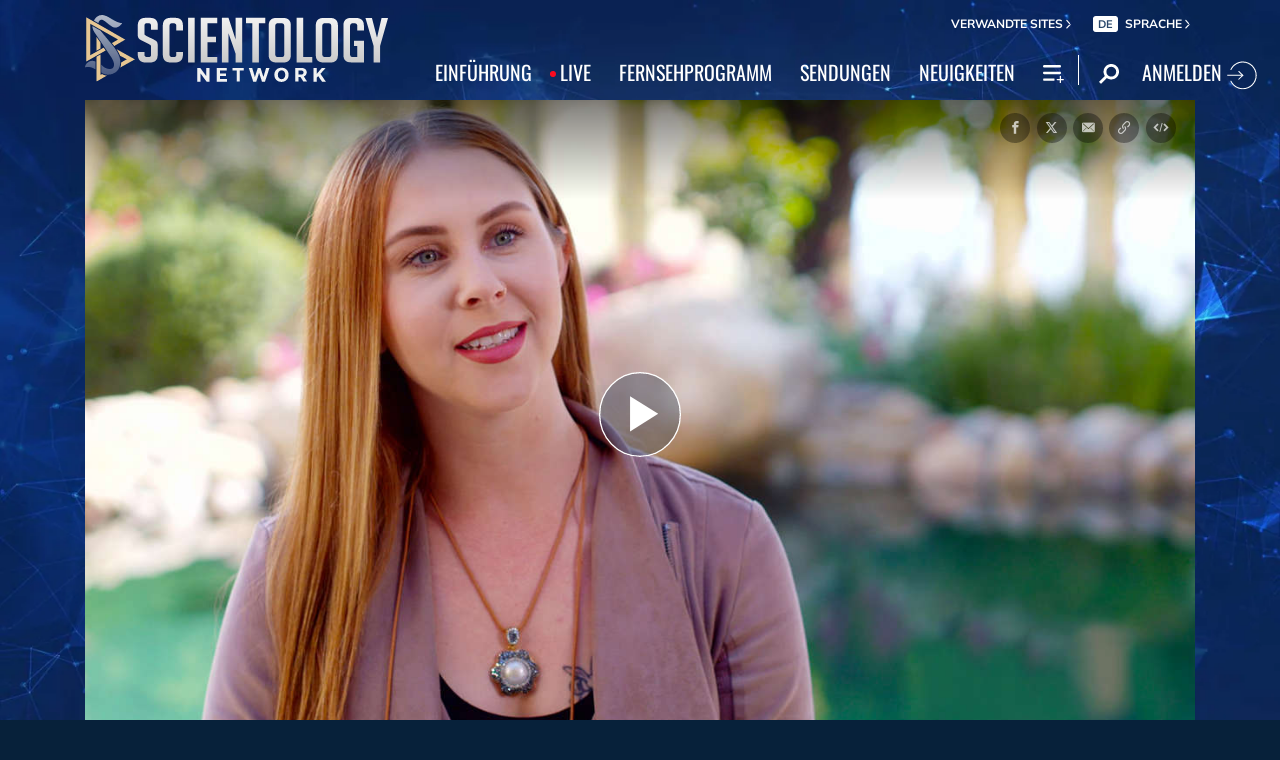

--- FILE ---
content_type: image/svg+xml
request_url: https://files.ondemandhosting.info/data/www.scientology.tv/series-logos/scientology-principles-series-logo-white_de.svg?k=
body_size: 4336
content:
<svg xmlns="http://www.w3.org/2000/svg" width="4.04in" height="1.13in" viewBox="0 0 290.58 81.41">
  <defs>
    <style>
      .cls-1 {
        fill: #fff;
      }
    </style>
  </defs>
  <title>scientology-principles-tseries-logo-white_de</title>
  <g id="de">
    <g>
      <path class="cls-1" d="M47.74,4.15H55c5.14,0,8.48,2.9,8.48,7.66v.07c0,5.1-3.86,7.86-8.79,7.89H50.33v8.52H47.74Zm7,13.28c3.76,0,6.1-2.17,6.1-5.48v0c0-3.52-2.34-5.38-6-5.38H50.33v10.9Z"/>
      <path class="cls-1" d="M66.69,10.32h2.48v4a6.35,6.35,0,0,1,6.17-4.21v2.69h-.13c-3.35,0-6,2.35-6,7v8.55H66.69Z"/>
      <path class="cls-1" d="M78.13,3.7h2.76V6.63H78.13Zm.14,6.62h2.48v18H78.27Z"/>
      <path class="cls-1" d="M85.34,10.32h2.48v2.94A5.8,5.8,0,0,1,93.13,10C96.79,10,99,12.5,99,16.53V28.29H96.51V17.22c0-3.21-1.52-5-4.14-5s-4.55,2.07-4.55,5.14V28.29H85.34Z"/>
      <path class="cls-1" d="M102,26.67l10-14.21h-9.58V10.32h12.76V12l-10,14.2h9.93v2.14H102Z"/>
      <path class="cls-1" d="M118.28,3.7H121V6.63h-2.76Zm.14,6.62h2.48v18h-2.48Z"/>
      <path class="cls-1" d="M125.48,10.32H128v3.45c1.2-2,3-3.79,5.82-3.79,3.66,0,7.18,3.17,7.18,9.14v.34c0,6-3.52,9.18-7.18,9.18A6.65,6.65,0,0,1,128,25v8.51h-2.49Zm12.94,9.14v-.27c0-4.38-2.35-7-5.11-7s-5.45,2.73-5.45,6.93v.35c0,4.21,2.62,6.9,5.45,6.9S138.42,23.88,138.42,19.46Z"/>
      <path class="cls-1" d="M144.56,3.7h2.76V6.63h-2.76Zm.14,6.62h2.48v18H144.7Z"/>
      <path class="cls-1" d="M150.84,19.46v-.17c0-5.48,3.21-9.31,7.42-9.31,4.52,0,7.2,3.86,7.2,9.28,0,.24,0,.72,0,1H153.36c.28,4,2.72,6.17,5.55,6.17a6.29,6.29,0,0,0,4.66-2.07L165,26a8.1,8.1,0,0,1-6.17,2.69C154.43,28.67,150.84,25.15,150.84,19.46ZM163,18.36c-.17-3.41-1.79-6.21-4.72-6.21-2.66,0-4.66,2.45-4.9,6.21Z"/>
      <path class="cls-1" d="M169,10.32h2.49v2.94A5.8,5.8,0,0,1,176.78,10c3.65,0,5.86,2.52,5.86,6.55V28.29h-2.48V17.22c0-3.21-1.52-5-4.14-5s-4.55,2.07-4.55,5.14V28.29H169Z"/>
      <path class="cls-1" d="M195.12,19.5v-.35c0-6,3.52-9.17,7.18-9.17a6.64,6.64,0,0,1,5.82,3.69V3.39h2.49v24.9h-2.49V24.84c-1.2,2-3,3.8-5.82,3.8C198.64,28.64,195.12,25.5,195.12,19.5Zm13.11,0v-.31c0-4.24-2.59-6.93-5.42-6.93s-5.14,2.52-5.14,6.93v.28c0,4.38,2.35,7,5.14,7S208.23,23.71,208.23,19.46Z"/>
      <path class="cls-1" d="M214.25,19.46v-.17c0-5.48,3.21-9.31,7.41-9.31,4.52,0,7.21,3.86,7.21,9.28,0,.24,0,.72,0,1H216.77c.27,4,2.72,6.17,5.55,6.17A6.29,6.29,0,0,0,227,24.39L228.39,26a8.13,8.13,0,0,1-6.18,2.69C217.83,28.67,214.25,25.15,214.25,19.46Zm12.14-1.1c-.18-3.41-1.8-6.21-4.73-6.21-2.65,0-4.65,2.45-4.89,6.21Z"/>
      <path class="cls-1" d="M232.39,10.32h2.48v4a6.36,6.36,0,0,1,6.18-4.21v2.69h-.14c-3.35,0-6,2.35-6,7v8.55h-2.48Z"/>
    </g>
    <g>
      <path class="cls-1" d="M11.08,70.72a12.76,12.76,0,0,0,9,4.1c4.3,0,6.85-2.15,6.85-5.35s-2.4-4.4-5.5-5.8l-4.7-2.05c-3.05-1.3-6.65-3.65-6.65-8.45,0-5,4.4-8.7,10.35-8.7a13.4,13.4,0,0,1,9.65,4.05l-2.2,2.7a10.55,10.55,0,0,0-7.45-3.1c-3.7,0-6.15,1.85-6.15,4.8,0,3.15,2.9,4.35,5.45,5.45l4.7,2c3.8,1.65,6.75,3.9,6.75,8.75,0,5.2-4.3,9.35-11.2,9.35A15.79,15.79,0,0,1,8.58,73.62Z"/>
      <path class="cls-1" d="M48.38,44.47a12.11,12.11,0,0,1,8.95,4.05L55,51.17a8.76,8.76,0,0,0-6.55-3.05c-6.25,0-10.4,5.1-10.4,13.25S42,74.82,48.23,74.82a9.57,9.57,0,0,0,7.5-3.65l2.35,2.55a12.57,12.57,0,0,1-9.95,4.75c-8.25,0-14.4-6.3-14.4-17C33.73,50.92,40,44.47,48.38,44.47Z"/>
      <path class="cls-1" d="M62.18,45.07h4.2v32.8h-4.2Z"/>
      <path class="cls-1" d="M73.33,45.07h18.9v3.5H77.53v10.3h12.4v3.55H77.53v11.9h15.2v3.55H73.33Z"/>
      <path class="cls-1" d="M97.68,45.07H102l11.9,20.6,3.55,6.8h.2c-.2-3.3-.55-7-.55-10.45v-17h4v32.8h-4.3L104.88,57.22l-3.55-6.75h-.2c.2,3.3.5,6.8.5,10.25V77.87H97.68Z"/>
      <path class="cls-1" d="M134.88,48.57h-9.95v-3.5h24v3.5H139v29.3h-4.15Z"/>
      <path class="cls-1" d="M149.73,61.32c0-10.5,5.8-16.85,14.05-16.85s14,6.4,14,16.85-5.8,17.15-14,17.15S149.73,71.87,149.73,61.32Zm23.75,0c0-8.15-3.85-13.2-9.7-13.2S154,53.17,154,61.32s3.85,13.5,9.75,13.5S173.48,69.52,173.48,61.32Z"/>
      <path class="cls-1" d="M182.83,45.07H187V74.32h14.3v3.55h-18.5Z"/>
      <path class="cls-1" d="M201.93,61.32c0-10.5,5.8-16.85,14-16.85s14,6.4,14,16.85-5.8,17.15-14,17.15S201.93,71.87,201.93,61.32Zm23.75,0c0-8.15-3.85-13.2-9.7-13.2s-9.75,5.05-9.75,13.2,3.85,13.5,9.75,13.5S225.68,69.52,225.68,61.32Z"/>
      <path class="cls-1" d="M248.28,44.47a12.75,12.75,0,0,1,9.4,4.05l-2.4,2.65a8.93,8.93,0,0,0-6.95-3.05c-6.65,0-10.9,5.1-10.9,13.25s3.9,13.45,10.9,13.45a9.13,9.13,0,0,0,5.95-1.95V64.32h-6.95V60.87h10.75v13.8a14.74,14.74,0,0,1-10.2,3.8c-8.6,0-14.75-6.3-14.75-17C233.13,50.92,239.48,44.47,248.28,44.47Z"/>
      <path class="cls-1" d="M269.23,65.17l-9.9-20.1h4.5l4.2,9.25c1.05,2.4,2.05,4.7,3.2,7.15h.2c1.1-2.45,2.25-4.75,3.25-7.15l4.25-9.25h4.3l-9.85,20.1v12.7h-4.15Z"/>
    </g>
  </g>
</svg>


--- FILE ---
content_type: image/svg+xml
request_url: https://files.ondemandhosting.info/data/www.scientology.tv/series-logos/i-am-a-scientologist-series-logo-white_de.svg?k=
body_size: 4011
content:
<svg id="Layer_2" data-name="Layer 2" xmlns="http://www.w3.org/2000/svg" viewBox="0 0 2455.69 950.41"><defs><style>.cls-1{fill:#fff;}</style></defs><title>iaas-logo-white</title><path class="cls-1" d="M1091,1038.55h30.19v234.24H1091Z" transform="translate(-311.66 -1038.55)"/><path class="cls-1" d="M1272.14,1224.75c0-45.06,44.18-54.34,76.94-55l47.86-.66V1145.9c0-28.82-15.09-35.78-46.75-35.78a159.64,159.64,0,0,0-54.48,8.95l-6.63-20.54c15.46-6,37.92-11.27,65.16-11.27,44.18,0,71,14.58,71,50v100.06c0,13.58,12.15,16.57,21.72,16.57l-1.1,20.21a56.2,56.2,0,0,1-8.1.66c-17.67,0-36.08-6.63-38.65-22.86-9.94,7-32.4,23.85-67,23.85C1295.7,1275.77,1272.14,1257.55,1272.14,1224.75Zm124.8,9.61v-47l-48.23,1.66c-31.29,1-48.59,13.58-48.59,34.79,0,20.87,16.57,30.81,38.65,30.81S1381.84,1244.3,1396.93,1234.36Z" transform="translate(-311.66 -1038.55)"/><path class="cls-1" d="M1490.44,1091.9h29.08v21.2c19.51-13.92,40.13-25.51,67-25.51,27.61,0,46.38,11.93,53.38,26.84,17.67-12.26,40.49-26.84,73.26-26.84,57.43,0,61.48,38.1,61.48,68.58v116.62h-29.08V1161.14c0-28.16-4.79-50.36-40.13-50.36-23.19,0-43.07,10.27-60.74,21.87a127.19,127.19,0,0,1,2.21,23.52v116.62h-28.71V1161.14c0-28.16-4.79-50.69-37.92-50.69-22.09,0-43.07,10.6-60.74,23.52v138.82h-29.08Z" transform="translate(-311.66 -1038.55)"/><path class="cls-1" d="M1915.63,1224.75c0-45.06,44.18-54.34,76.94-55l47.86-.66V1145.9c0-28.82-15.09-35.78-46.75-35.78a159.63,159.63,0,0,0-54.48,8.95l-6.63-20.54c15.46-6,37.92-11.27,65.16-11.27,44.18,0,71,14.58,71,50v100.06c0,13.58,12.15,16.57,21.72,16.57l-1.1,20.21a56.21,56.21,0,0,1-8.1.66c-17.67,0-36.08-6.63-38.65-22.86-9.94,7-32.4,23.85-67,23.85C1939.19,1275.77,1915.63,1257.55,1915.63,1224.75Zm124.8,9.61v-47L1992.2,1189c-31.29,1-48.59,13.58-48.59,34.79,0,20.87,16.57,30.81,38.65,30.81S2025.33,1244.3,2040.42,1234.36Z" transform="translate(-311.66 -1038.55)"/><path class="cls-1" d="M456.28,1391.31q-71.84,8.58-71.84,85.79,0,41.94,20.53,110.57,46.65,155.37,46.65,228.77,0,169.67-138.09,169.67h-1.87v-51.47q45.72-5.72,65.78-31.46T397.5,1825q0-66.73-48.52-225-21.46-69.58-21.46-113.43,0-66.72,35-108.19T455.35,1337h2.8Z" transform="translate(-311.66 -1038.55)"/><path class="cls-1" d="M669.94,1918.43q0,39.08-17.73,54.81T591.57,1989q-49.45,0-66.71-14.77t-17.26-57.67V1401.79q0-36.22,17.73-51T586,1336q45.72,0,64.85,15.73t19.13,51.95v69.58H614v-82h-55v544.28h53.18v-103.9h57.85Z" transform="translate(-311.66 -1038.55)"/><path class="cls-1" d="M773.5,1986.1H719.38V1337.93H773.5Z" transform="translate(-311.66 -1038.55)"/><path class="cls-1" d="M971.3,1395.12H890.13v243.07h73.71v56.24H890.13v236.39l81.18,1v54.33H835.08V1338.88H971.3Z" transform="translate(-311.66 -1038.55)"/><path class="cls-1" d="M1199,1986.1h-44.79l-87.71-418.46,9.33,418.46h-54.12V1337.93h52.25l75.58,374.61L1143,1337.93h56Z" transform="translate(-311.66 -1038.55)"/><path class="cls-1" d="M1410.75,1393.21h-54.12V1986.1h-54.12V1394.17H1248.4v-56.24h162.35Z" transform="translate(-311.66 -1038.55)"/><path class="cls-1" d="M1608.54,1973.24q-15.86,14.77-57.85,14.77-56,0-73.24-14.3t-17.26-61V1409.42q0-41.94,16.33-57.19T1536.7,1337q52.25,0,70,13.82t17.73,52.9v513.78Q1624.4,1958.46,1608.54,1973.24Zm-92.37-580v541.42h53.18V1393.21Z" transform="translate(-311.66 -1038.55)"/><path class="cls-1" d="M1740.1,1930.82H1825v55.29H1686.91V1337.93h53.18Z" transform="translate(-311.66 -1038.55)"/><path class="cls-1" d="M2016.27,1973.24Q2000.4,1988,1958.42,1988q-56,0-73.24-14.3t-17.26-61V1409.42q0-41.94,16.33-57.19t60.18-15.25q52.25,0,70,13.82t17.73,52.9v513.78Q2032.13,1958.46,2016.27,1973.24Zm-92.37-580v541.42h53.18V1393.21Z" transform="translate(-311.66 -1038.55)"/><path class="cls-1" d="M2258.85,1916.52q0,40-18.66,55.76T2176.75,1988q-49.45,0-65.78-15.73t-16.33-64.34V1401.79q0-36.22,17.73-50.52T2173,1337q52.25,0,69,13.34t16.79,54.33v71.49h-55v-82h-54.12v540.47h54.12v-286h-33.59v-57.19h88.64Z" transform="translate(-311.66 -1038.55)"/><path class="cls-1" d="M2371.75,1986.1h-54.12V1337.93h54.12Z" transform="translate(-311.66 -1038.55)"/><path class="cls-1" d="M2565.82,1391.31q-71.84,8.58-71.84,85.79,0,41.94,20.53,110.57,46.65,155.37,46.65,228.77,0,169.67-138.09,169.67h-1.87v-51.47q45.72-5.72,65.78-31.46T2507,1825q0-66.73-48.52-225-21.46-69.58-21.46-113.43,0-66.72,35-108.19t92.84-41.46h2.8Z" transform="translate(-311.66 -1038.55)"/><path class="cls-1" d="M2767.35,1393.21h-54.12V1986.1h-54.12V1394.17H2605v-56.24h162.35Z" transform="translate(-311.66 -1038.55)"/></svg>